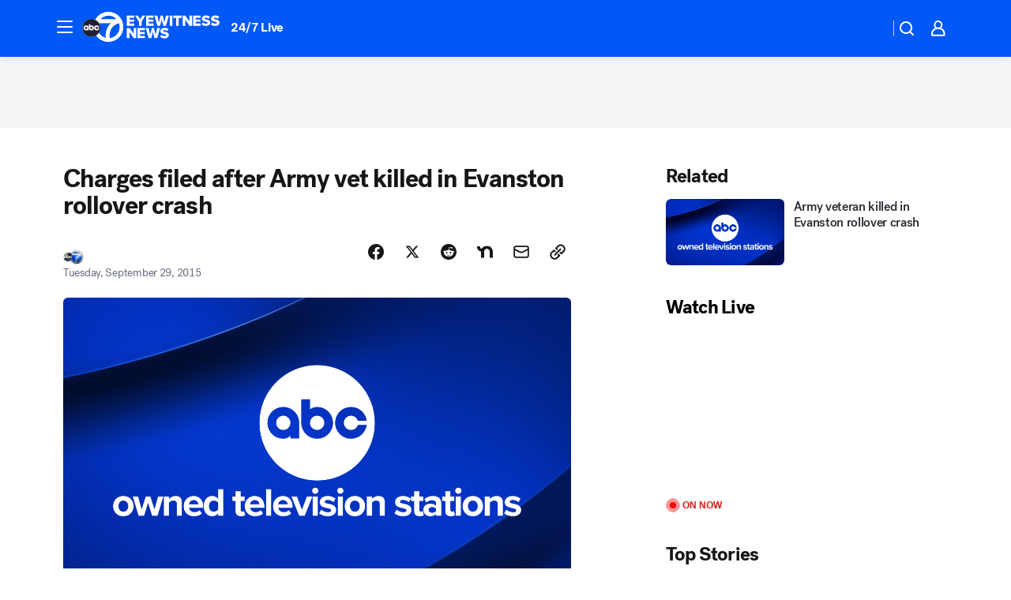

--- FILE ---
content_type: application/javascript
request_url: https://prod.gatekeeper.us-abc.symphony.edgedatg.go.com/vp2/ws/utils/2021/geo/video/geolocation/206/001/gt/-1.jsonp
body_size: 1074
content:
{"ver":"2021","device":"001","brand":"206","xmlns":"https://abc.go.com/vp2/ws/xmlns","user":{"allowed":true,"ip":"18.223.213.24","proxy":"hosting","bandwidth":"broadband","zipcode":"43230","city":"columbus","state":"oh","country":"usa","isp":"amazon technologies inc.","distributionChannel":"2","org":"amazon technologies inc.","useragent":"Mozilla/5.0 (Macintosh; Intel Mac OS X 10_15_7) AppleWebKit/537.36 (KHTML, like Gecko) Chrome/131.0.0.0 Safari/537.36; ClaudeBot/1.0; +claudebot@anthropic.com)","time":"Wed, 21 Jan 2026 05:17:58 -0500","xff":{"ip":"18.223.213.24, 18.68.21.68, 172.18.14.205"},"id":"2FDAAD61-9FEC-40CB-8B4A-025F47E1E6CF"},"affiliates":{"affiliate":[{"name":"WSYX","logo":"https://cdn1.edgedatg.com/aws/v2/abc/Live/video/13877091/1ba6f58005365daed202fccf8ab4df07/284x160-Q75_1ba6f58005365daed202fccf8ab4df07.png","dma":"COLUMBUS, OH","rank":"34","id":"WSYX","event":{"url":{"callback":"event_flat_file","value":"https://liveeventsfeed.abc.go.com/wsyx.json"},"refresh":{"unit":"second","value":"300"}}}],"count":1},"server":{"time":"Wed, 21 Jan 2026 10:17:58 +0000"}}